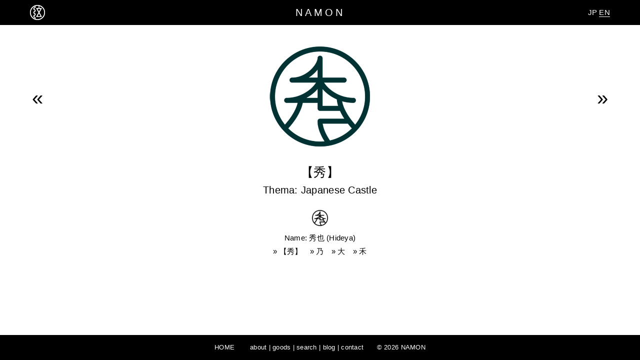

--- FILE ---
content_type: text/html; charset=UTF-8
request_url: http://onamon.com/en/mon/hideya-i
body_size: 2569
content:
<!DOCTYPE html>
<html lang="ja">
<head>
<meta charset="UTF-8">


<meta name="viewport" content="width=device-width,initial-scale=1.0">
<title>秀也 : NAMON</title>


<meta name="description" content="hideya's personal/custom Logo by NAMON. This design is based on a character [秀], with a thema [Japanese Castle].">



<meta property="fb:app_id" content="273119382840677">
<meta property="og:title" content="秀也 : NAMON">
<meta property="og:url" content="http://onamon.com/en/mon/hideya-i">
<meta property="og:type" content="article">
<meta property="og:site_name" content="お名紋 : NAMON">

<meta property="og:image" content="http://o.onamon.com/wp-content/uploads/mons/300color/hideya-i.png">
		<meta property="og:description" content="hideya's personal/custom Logo by NAMON. This design is based on a character [秀], with a thema [Japanese Castle].">
	



<link rel="shortcut icon" href="http://onamon.com/wp-content/themes/asummer/favicon.ico">
<link rel="stylesheet" media="all" charset="utf-8" href="http://onamon.com/wp-content/themes/asummer/style.css">
<!--[if lt IE 9]> <script src="http://css3-mediaqueries-js.googlecode.com/svn/trunk/css3-mediaqueries.js"></script> <![endif]-->
<link rel="alternate" type="application/rss+xml" title="onamon.com BLOG RSS Feed" href="http://onamon.com/blog/feed" />
<meta name="google-site-verification" content="qcJ9r3z-25RXH9OpWu59aBN5QMLxM8eA188W6IicYdM" />

<script src="http://ajax.googleapis.com/ajax/libs/jquery/1.10.2/jquery.min.js"></script>
<script src="http://onamon.com/wp-content/themes/asummer/js/jquery.touchSwipe.min.js"></script>
<script src="http://onamon.com/wp-content/themes/asummer/js/trans.lazyload.js"></script>

<link rel='stylesheet' id='contact-form-7-css'  href='http://onamon.com/wp-content/plugins/contact-form-7/includes/css/styles.css?ver=4.0.3' type='text/css' media='all' />
<link rel='canonical' href='http://onamon.com/mons/hideya-i' />
</head>

<body class="single single-post postid-534 single-format-standard">


<div id="wrap">


	<h1 id="site-ttl" ><a href="/en/" title="HOME"><img id="monmon" src="http://o.onamon.com/wp-content/themes/asummer/img/namonmon.png" title="HOME"></a><a href="/en/" title="HOME">NAMON</a></h1>

<p id="lang"><a href="/mons/hideya-i">JP</a> <span>EN</span></p>

	


<div class="nav nav-top">
<a href="/en/about">about</a> | <a href="/en/goods">goods</a> | <a href="/en/search">search</a> | <a href="/blog">blog</a> | <a href="/en/contact">contact</a>


</div><!--/nav-->

<div id="content">



	<div id="mon">
<img src="http://o.onamon.com/wp-content/uploads/mons/250color/hideya-i.png" alt="Hideya's NAMON: Personal Logo designed for Hideya" title="Hideya's NAMON" width="250" height="250" />
<h1><span class="moji">【秀】</span><br>Thema: Japanese Castle</h1>
<img src="http://o.onamon.com/wp-content/uploads/mons/100mono/hideya-i.png" width="40" height="40" alt=""><p class="mon-name">Name: 秀也 (Hideya)<br>

&raquo;&nbsp;【<a href="http://onamon.com//moji/%e7%a7%80" rel="tag">秀</a>】　&raquo;&nbsp;<a href="http://onamon.com//parts/%e4%b9%83" rel="tag">乃</a>　&raquo;&nbsp<a href="http://onamon.com//parts/%e5%a4%a7" rel="tag">大</a>　&raquo;&nbsp<a href="http://onamon.com//parts/%e7%a6%be" rel="tag">禾</a></p>


</div><!--/mon-->
<span id="previous-link"><a href="/en/mon/lino-u">&laquo;</a></span><span id="next-link"><a href="/en/mon/hiroko-i">&raquo;</a></span>
	




	

</div><!--#content-->

<div class="nav nav-footer">
	<span class="ghost"><a href="/en">HOME</a>　　</span>
	<a href="/en/about">about</a> | <a href="/en/goods">goods</a> | <a href="/en/search">search</a> | <a href="/blog">blog</a> | <a href="/en/contact">contact</a><span class="ghost">　　&copy; 2026 <a href="/en">NAMON</a></span>


</div><!--/nav-->


<p id="page-top"><a href="#wrap">&#9650;</a></p>


</div><!--/#wrap-->

<script type="text/javascript">

$(function() {
     $("img.lazy").lazyload();
});

$(function(){
   $('a[href^=#]').click(function() {
      var speed = 1000;
      var href= $(this).attr("href");
      var target = $(href == "#" || href == "" ? 'html' : href);
      var position = target.offset().top;
      $('body,html').animate({scrollTop:position}, speed, 'swing');
      return false;
   });
});

$(function() {
	var topBtn = $('#page-top');	
	topBtn.hide();
	$(window).scroll(function () {
		if ($(this).scrollTop() > 100) {
			topBtn.fadeIn();
		} else {
			topBtn.fadeOut();
		}
	});
    topBtn.click(function () {
		$('body,html').animate({
			scrollTop: 0
		}, 500);
		return false;
    });
});

$("#mon").swipe({
  <!-- http://bit.ly/1fQtpnt -->
  swipeLeft:function(event, direction, distance, duration, fingerCount) {
        $('#next-link').find("a")[0].click();
  },
  swipeRight:function(event, direction, distance, duration, fingerCount) {
        $('#previous-link').find("a")[0].click();
  }
});

</script>

<!-- SC -->
<script type="text/javascript">
var sc_project=9509046;
var sc_invisible=1;
var sc_security="a3a98074";
var scJsHost = (("https:" == document.location.protocol) ?
"https://secure." : "http://www.");
document.write("<sc"+"ript type='text/javascript' src='" + scJsHost+
"statcounter.com/counter/counter.js'></"+"script>");
</script>
<noscript><div class="statcounter"><a title="web statistics"
href="http://statcounter.com/" target="_blank"><img class="statcounter"
src="http://c.statcounter.com/9509046/0/a3a98074/1/" alt="web
statistics"></a></div></noscript>
<!-- /SC -->
<!-- GA -->
<script>
  (function(i,s,o,g,r,a,m){i['GoogleAnalyticsObject']=r;i[r]=i[r]||function(){
  (i[r].q=i[r].q||[]).push(arguments)},i[r].l=1*new Date();a=s.createElement(o),
  m=s.getElementsByTagName(o)[0];a.async=1;a.src=g;m.parentNode.insertBefore(a,m)
  })(window,document,'script','//www.google-analytics.com/analytics.js','ga');
  ga('create', 'UA-1792326-2', 'auto');
  ga('send', 'pageview');
</script>
<!-- /GA -->

</body>
</html>


--- FILE ---
content_type: text/plain
request_url: https://www.google-analytics.com/j/collect?v=1&_v=j102&a=2033360389&t=pageview&_s=1&dl=http%3A%2F%2Fonamon.com%2Fen%2Fmon%2Fhideya-i&ul=en-us%40posix&dt=%E7%A7%80%E4%B9%9F%20%3A%20NAMON&sr=1280x720&vp=1280x720&_u=IEBAAEABAAAAACAAI~&jid=1387712130&gjid=1202629336&cid=355265939.1770123444&tid=UA-1792326-2&_gid=1861599005.1770123444&_r=1&_slc=1&z=1458432181
body_size: -284
content:
2,cG-DP8FY5ZEKF